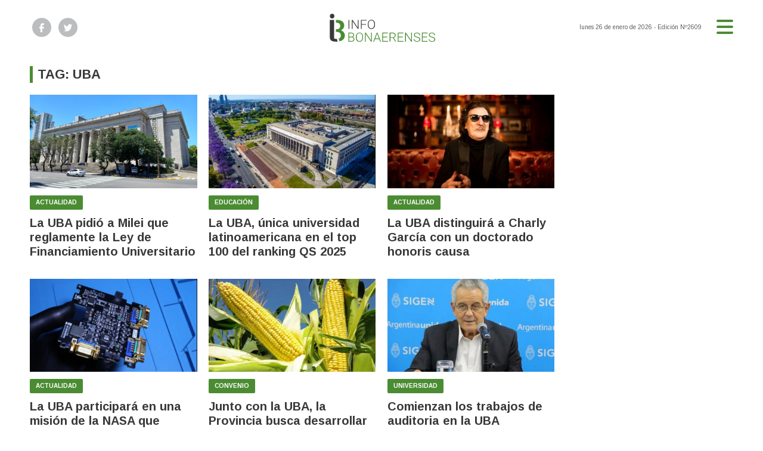

--- FILE ---
content_type: text/html; charset=utf-8
request_url: https://infobonaerenses.com.ar/tag/4599/UBA
body_size: 6266
content:
<!doctype html>
<html class="no-js" lang="es">

<head>
<script async src="https://www.googletagmanager.com/gtag/js?id=G-0PS0005LMG"></script>
<script>
  window.dataLayer = window.dataLayer || [];
  function gtag(){dataLayer.push(arguments);}
  gtag('js', new Date());
  gtag('config', 'G-0PS0005LMG');
</script>
<base href="https://infobonaerenses.com.ar/">
<meta charset="utf-8">
<meta name="viewport"	 content="width=device-width , initial-scale=1, user-scalable=yes, minimum-scale=0.5, maximum-scale=2.0">
<meta name="language" content="es_ES"/>
<meta name="format-detection" content="telephone=no">
<meta name="generator" content="Vork.com.ar 2.0" />
<meta name="robots"	 content="index, follow" />
<meta itemprop="description" name="description" content="UBA" />
<meta itemprop="keywords" name="keywords"content="UBA" />


<!-- Twitter Card data -->
<meta name="twitter:card" content="summary">
<meta name="twitter:site" content="@IBonaerenses">
<meta name="twitter:title" content="Tag: UBA - Infobonaerenses">
<meta name="twitter:description" content="UBA">
<meta name="twitter:creator" content="@IBonaerenses">
<meta name="twitter:image" content="https://infobonaerenses.com.ar/./uploads/cliente/marca/20221019140852_infobonaerenses-logo-2022.png">

<!-- Open Graph data -->
<meta property="og:title" content="Tag: UBA - Infobonaerenses" />
<meta property="og:type" content="website" />
<meta property="og:url" content="https://infobonaerenses.com.ar/tag/4599/UBA" />
<meta property="og:image" content="https://infobonaerenses.com.ar/./uploads/cliente/marca/20221019140852_infobonaerenses-logo-2022.png" />
<meta property="og:description" content="UBA" />
<meta property="og:site_name" content="Infobonaerenses" />
<meta property="og:locale" content="es_LA" />

<meta name="news_keywords" content="UBA" />
<meta property="article:tag" content="UBA">

<!-- Google Tag Manager -->
<script>(function(w,d,s,l,i){w[l]=w[l]||[];w[l].push({'gtm.start':new Date().getTime(),event:'gtm.js'});var f=d.getElementsByTagName(s)[0],j=d.createElement(s),dl=l!='dataLayer'?'&l='+l:'';j.async=true;j.src=
'https://www.googletagmanager.com/gtm.js?id='+i+dl;f.parentNode.insertBefore(j,f);})(window,document,'script','dataLayer','GTM-M66GXD2');</script>
<!-- End Google Tag Manager -->

	<link rel="canonical" href="https://infobonaerenses.com.ar/tag/4599/UBA">
		
	<link rel="stylesheet" href="./js/owlcarousel/assets/owl.carousel.min_1750875976.min.css"> 
	<link rel="stylesheet" href="./js/owlcarousel/assets/owl.theme.default.min_1750875986.min.css"> 
	
	<link rel="shortcut icon" href="./uploads/cliente/favicon/20220922140228_infobonaerenses-favicon.png" type="image/png">
<link rel="apple-touch-icon-precomposed" href="./uploads/cliente/touch-icons/apple-touch-icon-precomposed/20220922140228_infobonaerenses-favicon.png">
<link rel="apple-touch-icon-precomposed" sizes="72x72" href="./uploads/cliente/touch-icons/apple-touch-icon-72x72-precomposed/20220922140228_infobonaerenses-favicon.png">
<link rel="apple-touch-icon-precomposed" sizes="76x76" href="./uploads/cliente/touch-icons/apple-touch-icon-76x76-precomposed/20220922140228_infobonaerenses-favicon.png">
<link rel="apple-touch-icon-precomposed" sizes="114x114" href="./uploads/cliente/touch-icons/apple-touch-icon-114x114-precomposed/20220922140228_infobonaerenses-favicon.png">
<link rel="apple-touch-icon-precomposed" sizes="120x120" href="./uploads/cliente/touch-icons/apple-touch-icon-120x120-precomposed/20220922140228_infobonaerenses-favicon.png">
<link rel="apple-touch-icon-precomposed" sizes="152x152" href="./uploads/cliente/touch-icons/apple-touch-icon-152x152-precomposed/20220922140228_infobonaerenses-favicon.png">
<link rel="apple-touch-icon-precomposed" sizes="144x144" href="./uploads/cliente/touch-icons/apple-touch-icon-144x144-precomposed/20220922140228_infobonaerenses-favicon.png">
<link rel="apple-touch-icon" href="./uploads/cliente/touch-icons/touch-icon-192x192/20220922140228_infobonaerenses-favicon.png">
	<link rel="stylesheet" href="./style/src/style_1750874578.min.css"> 
	<link href="https://fonts.googleapis.com/css?family=Arimo:regular,700" rel="stylesheet">
<link href="https://fonts.googleapis.com/css?family=Arimo:regular,700" rel="stylesheet">

 <style>
 .ftitulo{ font-family: Arimo, sans-serif; }
 .ftitulo.bold, .ftitulo .bold{ font-weight: 700; }
 .fparrafo{ font-family: Arimo, sans-serif; }
 </style>
	
	<script src="https://code.jquery.com/jquery-3.3.1.js"  integrity="sha256-2Kok7MbOyxpgUVvAk/HJ2jigOSYS2auK4Pfzbm7uH60="  crossorigin="anonymous"></script>
	<title>Tag: UBA - Infobonaerenses</title>
	
			<meta http-equiv="refresh" content="1800 ">
				
		<link rel="stylesheet" href="./style/dist/selection-sharer_1750874577.min.css"> 
		
					
			
								
					
					
																										</head>
								<!--                            
                               ====                         
                            =========                       
                        ====        ===                     
                     ====    +++++   ====                   
                   ===    ++++++++++   ===                  
                   ===   ++++++++++++    ===                
                    ===    +++++++++    ======              
                     ===    +++++     ==========            
                      ====        =====       ====    
                        ===    =====     +++    ====  
                        =========     ++++++++    ==== 
                        =======     ++++++++++++    ===
                      =========    +++++++++++++++    ===
                   =====     ====    +++++++++++++    ====
               ======         ====    ++++++++++      ====
            ======     ++++     ===    ++++++      ======
          =====      ++++++++    ====           ======
         ====     ++++++++++++    ====        ======
        ====     ++++++++++++++     ====   ======
        =====    +++++++++++++++    ===========
         ====    +++++++++++++     ========
          ====    ++++++++++       =====
           ====     ++++++       ======
            ====     +++       ======
             ====           ======
              ====        ======
               =====   =======
                ===========
                 ========            
                                                                        
 
 =============================================================================
 diseño y programación
 https://vorknews.com.ar
 info@vorknews.com.ar
 
 -->								
<body class="bgbody tag">
	<section class="ftitulo">
		<header class="posf top left right z999" id="header_vorknews">
			<div class="boxed auto pr10 pt15 pb15 pt-md-20 pb-md-20 bgwhite">
				<div class="row">
					<div class="col-sm-4 tal modulo_redes_sociales align-middle dn db-md">
						<div class="w100p h100p vertical-center">
							<div class="links_redes_sociales">
			<a class="dib" href="https://www.facebook.com/InfoBonaerenses-314550791947743/" target="_blank">
		<span class="fa-stack fa-md mr dib">
		  <i class="fas ctextlight  fa-circle fa-stack-2x"></i>
		  <i class="fab cwhite fa-facebook-f fa-stack-1x fz15"></i>
		</span>
	</a>
	
		<a class="dib" href="https://twitter.com/IBonaerenses" target="_blank">
		<span class="fa-stack fa-md mr dib">
		  <i class="fas ctextlight fa-circle fa-stack-2x"></i>
		  <i class="fab cwhite fa-twitter fa-stack-1x fz15"></i>
		</span>
	</a>
	
	
	</div>
						</div>
					</div>
					<div class="col-10 col-sm-4 modulo_logo">
						<div class="w100p vertical-center horizontal-center">
							<a href="./" class="w100p logo db tac-md">
								<img src="./uploads/cliente/marca/20221019140852_infobonaerenses-logo-2022.svg" width="180" class="maw100pc" alt="Infobonaerenses">
							</a>
						</div>
					</div>
					<div class="col-2 col-sm-4 align-middle">
						<div class="vertical-center horizontal-end">
							<div class="ftitulo tar w100p fz10 lh18 ctext mr25 dn db-md">
								<span class="capitalize">lunes 26 de enero de 2026</span>  - Edición Nº2609							</div>
							<div class="menu-button">
								<a href="javascript:;" class="dib muestra_menu tar last-xs">
									<i class="fa fa-bars fa-2x cprincipal"></i>
								</a>
							</div>
						</div>
					</div>
				</div>
			</div>
			<div class="w100p z999 bgwhite" id="menu_header_fixed">
	<div class="boxed auto w100p">
		<div class="menu-fixed mb bdtextlight bdt">
			<nav id="menu_header_vorknews" class="fparrafo fwb fz14 lh35 ttu w100p lsn tal tac-md">
	<ul class="lsn">
		<li class="bdtextlight bdb pt3 pb3">
			<a class="tdn btn-principal db  " href="./">Inicio</a>
		</li>
				<li class="bdtextlight bdb pt3 pb3 ">
			<a class="tdn btn-principal db " href="./seccion/atr/">ATR</a>
					</li>
				<li class="bdtextlight bdb pt3 pb3 ">
			<a class="tdn btn-principal db " href="./seccion/provincia/">Provincia</a>
					</li>
				<li class="bdtextlight bdb pt3 pb3 ">
			<a class="tdn btn-principal db " href="./seccion/ciudades/">Ciudades</a>
					</li>
				<li class="bdtextlight bdb pt3 pb3 ">
			<a class="tdn btn-principal db " href="./seccion/negocios/">Negocios</a>
					</li>
				<li class="bdtextlight bdb pt3 pb3 ">
			<a class="tdn btn-principal db " href="./seccion/personajes/">Personajes</a>
					</li>
			</ul>
</nav>		</div>
		<div class="buscador-header mb40 mt40">
			<div id="search" class="">
	<form action="./resultados/" class="posr"  method="get" novalidate="novalidate" class="form-buscador">
		<input type="text" placeholder="Buscar" class="fz11 ftitulo bgwhite p10 pt15 pb15" name="q" required="required" style="color: rgb(153, 153, 153);"><a href="javascript:;" class="posa top right mr8 mt12 ctextlight" id="boton-buscador"><i class="fa fa-search"></i></a>
	</form>
</div>

<script src="./js/vorkform/vorkform_1750874574.min.js"></script> 

<script>
$(function() {
	var form = $('.form-buscador');

	form.each(function(index) {
		$(this).vorkForm({
			sendMethod:   "submit",             			submitButton: "#boton-buscador", 			onErrors: function(m) {
			}
		});
	});
});
</script>
		</div>
		<div class="tac mb40">
			<div class="links_redes_sociales">
			<a class="dib" href="https://www.facebook.com/InfoBonaerenses-314550791947743/" target="_blank">
		<span class="fa-stack fa-md mr dib">
		  <i class="fas cprincipal  fa-circle fa-stack-2x"></i>
		  <i class="fab cwhite fa-facebook-f fa-stack-1x fz15"></i>
		</span>
	</a>
	
		<a class="dib" href="https://twitter.com/IBonaerenses" target="_blank">
		<span class="fa-stack fa-md mr dib">
		  <i class="fas cprincipal fa-circle fa-stack-2x"></i>
		  <i class="fab cwhite fa-twitter fa-stack-1x fz15"></i>
		</span>
	</a>
	
	
	</div>
		</div>
		<div class="tac">
			<a href="https://www.vorknews.com.ar/" target="_blank" class="vork mt-md-15" ><img src="./images/vork_logo.svg" width="100" class="vam" alt="Vorknews Sistema para diarios online" /></a>
		</div>
	</div>
</div>
		</header>
<div class="bgcaja boxed auto" id="contenido">
	<hr class="bdt bdtextlight">
  
 <div id="modulo_banners_top" class="mb15  mt15 mt-md">
	 
				</div>
	<section class="mt pb">
    <h2 class="ftitulo fwb fz22 lh28 ctitle ttu mb20 bdprincipal bdl5 pl8">Tag: UBA</h2>
		<div class="row">
			<div id="columna-seccion-1" class="col-12 col-md-9">
				          <div class="row">
                          <div class="col-12 col-md-4 mb d-flex">
                <article class="noticia-2 has_image ">
	<a href="./nota/41047/la-uba-pidio-a-milei-que-reglamente-la-ley-de-financiamiento-universitario/" class="db">
		<figure class="posr">
			<div class="ovh posr">
				<figure class="ovh">
					<img src="./uploads/noticias/3/2025/09/20250909112123_facultad-de-ingenieria-universidad-de-buenos-aires-fiuba.jpg" alt="La UBA pidió a Milei que reglamente la Ley de Financiamiento Universitario">
				</figure>
									<div class="volanta  z9  mt10">
						<div class="ftitulo fz10 lh14 pt5 pb5 pl10 pr10 ttu dib cwhite fwb bgprincipal bdrs fparrafo">Actualidad</div>
					</div>
							</div>
     </figure>
		<div class="texto pt10">
			<h2 class="ftitulo ctitle fz20 lh24 bold mb15">La UBA pidió a Milei que reglamente la Ley de Financiamiento Universitario</h2>
		</div>
	</a>
</article>
              </div>
                          <div class="col-12 col-md-4 mb d-flex">
                <article class="noticia-2 has_image ">
	<a href="./nota/40253/la-uba-unica-universidad-latinoamericana-en-el-top-100-del-ranking-qs-2025/" class="db">
		<figure class="posr">
			<div class="ovh posr">
				<figure class="ovh">
					<img src="./uploads/noticias/3/2025/06/20250619094522_61268f0868562.jpg" alt="La UBA, única universidad latinoamericana en el top 100 del ranking QS 2025">
				</figure>
									<div class="volanta  z9  mt10">
						<div class="ftitulo fz10 lh14 pt5 pb5 pl10 pr10 ttu dib cwhite fwb bgprincipal bdrs fparrafo">Educación</div>
					</div>
							</div>
     </figure>
		<div class="texto pt10">
			<h2 class="ftitulo ctitle fz20 lh24 bold mb15">La UBA, única universidad latinoamericana en el top 100 del ranking QS 2025</h2>
		</div>
	</a>
</article>
              </div>
                          <div class="col-12 col-md-4 mb d-flex">
                <article class="noticia-2 has_image ">
	<a href="./nota/40215/la-uba-distinguira-a-charly-garcia-con-un-doctorado-honoris-causa/" class="db">
		<figure class="posr">
			<div class="ovh posr">
				<figure class="ovh">
					<img src="./uploads/noticias/3/2025/06/20250613111018_charly-garcia-el-musico-amado-por-generaciones-y-47va6rlkyrf4hkit2qdle3xm24.jpg" alt="La UBA distinguirá a Charly García con un doctorado honoris causa">
				</figure>
									<div class="volanta  z9  mt10">
						<div class="ftitulo fz10 lh14 pt5 pb5 pl10 pr10 ttu dib cwhite fwb bgprincipal bdrs fparrafo">Actualidad</div>
					</div>
							</div>
     </figure>
		<div class="texto pt10">
			<h2 class="ftitulo ctitle fz20 lh24 bold mb15">La UBA distinguirá a Charly García con un doctorado honoris causa</h2>
		</div>
	</a>
</article>
              </div>
                          <div class="col-12 col-md-4 mb d-flex">
                <article class="noticia-2 has_image ">
	<a href="./nota/40133/la-uba-participara-en-una-mision-de-la-nasa-que-llegara-a-la-luna/" class="db">
		<figure class="posr">
			<div class="ovh posr">
				<figure class="ovh">
					<img src="./uploads/noticias/3/2025/06/20250605121434_captura.png" alt="La UBA participará en una misión de la NASA que llegará a la Luna">
				</figure>
									<div class="volanta  z9  mt10">
						<div class="ftitulo fz10 lh14 pt5 pb5 pl10 pr10 ttu dib cwhite fwb bgprincipal bdrs fparrafo">Actualidad</div>
					</div>
							</div>
     </figure>
		<div class="texto pt10">
			<h2 class="ftitulo ctitle fz20 lh24 bold mb15">La UBA participará en una misión de la NASA que llegará a la Luna</h2>
		</div>
	</a>
</article>
              </div>
                          <div class="col-12 col-md-4 mb d-flex">
                <article class="noticia-2 has_image ">
	<a href="./nota/39265/junto-con-la-uba-la-provincia-busca-desarrollar-una-nueva-variedad-de-maiz/" class="db">
		<figure class="posr">
			<div class="ovh posr">
				<figure class="ovh">
					<img src="./uploads/noticias/3/2025/02/e6ea7da74d588dbec86c1cc42e4a9cf544e36723.jpg" alt="Junto con la UBA, la Provincia busca desarrollar una nueva variedad de maíz">
				</figure>
									<div class="volanta  z9  mt10">
						<div class="ftitulo fz10 lh14 pt5 pb5 pl10 pr10 ttu dib cwhite fwb bgprincipal bdrs fparrafo">Convenio</div>
					</div>
							</div>
     </figure>
		<div class="texto pt10">
			<h2 class="ftitulo ctitle fz20 lh24 bold mb15">Junto con la UBA, la Provincia busca desarrollar una nueva variedad de maíz</h2>
		</div>
	</a>
</article>
              </div>
                          <div class="col-12 col-md-4 mb d-flex">
                <article class="noticia-2 has_image ">
	<a href="./nota/38331/comienzan-los-trabajos-de-auditoria-en-la-uba/" class="db">
		<figure class="posr">
			<div class="ovh posr">
				<figure class="ovh">
					<img src="./uploads/noticias/3/2024/10/87e409e83b903444dd5f02dcea1ac35256f99383.jpg" alt="Comienzan los trabajos de auditoria en la UBA">
				</figure>
									<div class="volanta  z9  mt10">
						<div class="ftitulo fz10 lh14 pt5 pb5 pl10 pr10 ttu dib cwhite fwb bgprincipal bdrs fparrafo">Universidad</div>
					</div>
							</div>
     </figure>
		<div class="texto pt10">
			<h2 class="ftitulo ctitle fz20 lh24 bold mb15">Comienzan los trabajos de auditoria en la UBA</h2>
		</div>
	</a>
</article>
              </div>
                          <div class="col-12 col-md-4 mb d-flex">
                <article class="noticia-2 has_image ">
	<a href="./nota/38337/se-tratara-la-demanda-de-la-uba-al-gobierno-para-evitar-ser-auditada/" class="db">
		<figure class="posr">
			<div class="ovh posr">
				<figure class="ovh">
					<img src="./uploads/noticias/3/2024/10/dc333a583302e72bb2fae7405186e28f87cbb2be.jpg" alt="Se tratará la demanda de la UBA al Gobierno para evitar ser auditada">
				</figure>
									<div class="volanta  z9  mt10">
						<div class="ftitulo fz10 lh14 pt5 pb5 pl10 pr10 ttu dib cwhite fwb bgprincipal bdrs fparrafo">Medida cautelar</div>
					</div>
							</div>
     </figure>
		<div class="texto pt10">
			<h2 class="ftitulo ctitle fz20 lh24 bold mb15">Se tratará la demanda de la UBA al Gobierno para evitar ser auditada</h2>
		</div>
	</a>
</article>
              </div>
                          <div class="col-12 col-md-4 mb d-flex">
                <article class="noticia-2 has_image ">
	<a href="./nota/38161/la-facultad-de-ciencias-medicas-rechaza-la-toma-y-garantiza-las-clases/" class="db">
		<figure class="posr">
			<div class="ovh posr">
				<figure class="ovh">
					<img src="./uploads/noticias/3/2024/10/fc6428a935f9c33949a803de06b8d5f2ca127176.jpg" alt="La Facultad de Ciencias Médicas rechaza la toma y garantiza las clases">
				</figure>
									<div class="volanta  z9  mt10">
						<div class="ftitulo fz10 lh14 pt5 pb5 pl10 pr10 ttu dib cwhite fwb bgprincipal bdrs fparrafo">UBA</div>
					</div>
							</div>
     </figure>
		<div class="texto pt10">
			<h2 class="ftitulo ctitle fz20 lh24 bold mb15">La Facultad de Ciencias Médicas rechaza la toma y garantiza las clases</h2>
		</div>
	</a>
</article>
              </div>
                          <div class="col-12 col-md-4 mb d-flex">
                <article class="noticia-2 has_image ">
	<a href="./nota/35736/la-uba-y-la-unlp-se-mantienen-entre-las-mejores-universidades-del-mundo/" class="db">
		<figure class="posr">
			<div class="ovh posr">
				<figure class="ovh">
					<img src="./uploads/noticias/3/2024/02/d8d2cfbfda9b57e3e56631711bb9d4cb69f8bdf7.jpg" alt="La UBA y la UNLP se mantienen entre las mejores universidades del mundo">
				</figure>
									<div class="volanta  z9  mt10">
						<div class="ftitulo fz10 lh14 pt5 pb5 pl10 pr10 ttu dib cwhite fwb bgprincipal bdrs fparrafo">RANKING INTERNACIONAL</div>
					</div>
							</div>
     </figure>
		<div class="texto pt10">
			<h2 class="ftitulo ctitle fz20 lh24 bold mb15">La UBA y la UNLP se mantienen entre las mejores universidades del mundo</h2>
		</div>
	</a>
</article>
              </div>
                          <div class="col-12 col-md-4 mb d-flex">
                <article class="noticia-2 has_image ">
	<a href="./nota/34751/la-carrera-de-medicina-se-podra-estudiar-en-la-costa-a-partir-de-2024/" class="db">
		<figure class="posr">
			<div class="ovh posr">
				<figure class="ovh">
					<img src="./uploads/noticias/3/2023/10/c089dd99abcf096aab8d281e5d7ca63856521665.jpg" alt="La carrera de Medicina se podrá estudiar en La Costa a partir de 2024">
				</figure>
									<div class="volanta  z9  mt10">
						<div class="ftitulo fz10 lh14 pt5 pb5 pl10 pr10 ttu dib cwhite fwb bgprincipal bdrs fparrafo">EDUCACIÓN</div>
					</div>
							</div>
     </figure>
		<div class="texto pt10">
			<h2 class="ftitulo ctitle fz20 lh24 bold mb15">La carrera de Medicina se podrá estudiar en La Costa a partir de 2024</h2>
		</div>
	</a>
</article>
              </div>
                          <div class="col-12 col-md-4 mb d-flex">
                <article class="noticia-2 has_image ">
	<a href="./nota/34663/segundo-debate-todo-lo-que-dejo-el-cruce-de-los-cinco-candidatos-nbsp/" class="db">
		<figure class="posr">
			<div class="ovh posr">
				<figure class="ovh">
					<img src="./uploads/noticias/3/2023/10/20231009093740_segundo-debate-presidencial.jpg" alt="Segundo debate: todo lo que dejó el cruce de los cinco candidatos ">
				</figure>
									<div class="volanta  z9  mt10">
						<div class="ftitulo fz10 lh14 pt5 pb5 pl10 pr10 ttu dib cwhite fwb bgprincipal bdrs fparrafo">Elecciones 2023</div>
					</div>
							</div>
     </figure>
		<div class="texto pt10">
			<h2 class="ftitulo ctitle fz20 lh24 bold mb15">Segundo debate: todo lo que dejó el cruce de los cinco candidatos </h2>
		</div>
	</a>
</article>
              </div>
                          <div class="col-12 col-md-4 mb d-flex">
                <article class="noticia-2 has_image ">
	<a href="./nota/33352/playas-ferroviarias-acordo-con-la-uba-un-relevamiento-en-sus-terrenos-de-caballito/" class="db">
		<figure class="posr">
			<div class="ovh posr">
				<figure class="ovh">
					<img src="./uploads/noticias/3/2023/06/632b8c48acb50b2e3cefdf95e78a602eda1b081d.jpg" alt="Playas Ferroviarias acordó con la UBA un relevamiento en sus terrenos de Caballito">
				</figure>
									<div class="volanta  z9  mt10">
						<div class="ftitulo fz10 lh14 pt5 pb5 pl10 pr10 ttu dib cwhite fwb bgprincipal bdrs fparrafo">CONVENIO</div>
					</div>
							</div>
     </figure>
		<div class="texto pt10">
			<h2 class="ftitulo ctitle fz20 lh24 bold mb15">Playas Ferroviarias acordó con la UBA un relevamiento en sus terrenos de Caballito</h2>
		</div>
	</a>
</article>
              </div>
                      <div id="paginator" class="col-12 first tac tac mt15 mb15 ">
    <a href="#paginator" class="g8 auto dib tac bgprincipal cwhite pt5 pb5">Cargar más noticias</a>
    <img class="center d-none bglink" src="./images/loader.gif">
</div>

<script type="text/javascript">
$(function() {
    var pagina = 1,
        notas = true;

    $('#paginator').find('a').click( function(e) {
        e.preventDefault();
        if (notas) {
            $(this).hide().siblings('img').show();

            $.post(
                './includes/ajax/paginator.php',
                {
                    file: 'tag',slug: 'uba',slug_padre: '4599',layout: 'noticia-02',texto: 'Cargar más noticias',paginacion: '12',class: 'col-12 col-md-4 mb d-flex',                    pagina: ++pagina
                },
                function(items) {
                  console.log(items);
                    if (items.match(/^$/)) {
                        notas = false;
                        $('#paginator').remove();
                    } else {
                        $("#paginator").before(items);
                        $("#columna-seccion-1 .clear").remove();
                        $("<div class='clear'></div>").before("#paginator");
                    }
                    $('#paginator').find('a').show().siblings('img').hide();
                }
            );
        }
    });
});
</script>
        </div>
			</div>
      <div id="columna-seccion-2" class="col-12 col-md-3">
        
 <div id="modulo_banners_banner_columna_2_1" class="mb15  ">
	 
				</div>
        
 <div id="modulo_banners_banner_columna_2_2" class="mb15  ">
	 
				</div>
        
 <div id="modulo_banners_banner_columna_2_3" class="mb15  ">
	 
				</div>
      </div>
    </div>
	</section>
</div>

<footer class="pt20 pb20">
	<div class="auto boxed">
		<div class="bdtextlight bdtb pt40 pb40 mt20 mb20">
			<div class="row vertical-center">
				<div class="col-12 col-md-3">
					<div class="vertical-center">
						<div class="w100p tac pb20 pb-md-0 tal-md">
							<a href="./" class="dib w100p" id="logo"><img src="./uploads/cliente/marca/20221019140852_infobonaerenses-logo-2022.svg" width="100%" alt="Infobonaerenses" ></a>
						</div>
					</div>
				</div>
				<div class="col-12 col-md-7 tac tar-md pb20 pb-md-0">
					<nav class="fz10 ttu">
	</nav>
				</div>
				<div class="col-12 col-md-2 tac tar-md social-container">
					<div class="links_redes_sociales">
			<a class="dib" href="https://www.facebook.com/InfoBonaerenses-314550791947743/" target="_blank">
		<span class="fa-stack fa-md mr dib">
		  <i class="fas cprincipal  fa-circle fa-stack-2x"></i>
		  <i class="fab cwhite fa-facebook-f fa-stack-1x fz15"></i>
		</span>
	</a>
	
		<a class="dib" href="https://twitter.com/IBonaerenses" target="_blank">
		<span class="fa-stack fa-md mr dib">
		  <i class="fas cprincipal fa-circle fa-stack-2x"></i>
		  <i class="fab cwhite fa-twitter fa-stack-1x fz15"></i>
		</span>
	</a>
	
	
	</div>
				</div>
			</div>
		</div>

		<div class="row vertical-center">
			<div class="col-12 col-md-10 mb30">
				<div class="fz10 lh18 ctextlight db dib-md vam tac tal-md">
					<p>© 2023 <strong>InfoBonaerenses </strong>| Todos los derechos reservados<br />
• Registro de propiedad intelectual Nº RL - 88812730<br />
• Propiedad de Cooperativa en Red<br />
• Domicilio - Ciudad de La Plata</p>

<p><a href="/cdn-cgi/l/email-protection" class="__cf_email__" data-cfemail="4a3a382f24392b3a25383e2b262f39282b0a2d272b232664292527">[email&#160;protected]</a></p>				</div>
			</div>
			<div class="col-12 col-md-2 tac tar-md vam">
				<a href="https://www.vorknews.com.ar/" target="_blank" class="vork mt-md-15" ><img src="./images/vork_logo.svg" width="100" class="vam" alt="Vorknews Sistema para diarios online" /></a>
			</div>
		</div>
	</div>

</footer>

</section>
	<link rel="stylesheet" href="./js/fancybox/dist/fancybox_1750875938.min.css"> 
<script data-cfasync="false" src="/cdn-cgi/scripts/5c5dd728/cloudflare-static/email-decode.min.js"></script><script src="./js/fancybox/dist/fancybox_1750875941.min.js"></script> 
<!--.container -->
<script src="./js/menu_vorknews_1750874106.min.js"></script> 
<script src="./js/functions_1750874106.min.js"></script> 
<script src="./js/carousels_1750874105.min.js"></script> 
<div id="fb-root"></div>
<script>(function(d, s, id) {
  var js, fjs = d.getElementsByTagName(s)[0];
  if (d.getElementById(id)) return;
  js = d.createElement(s); js.id = id;
  js.src = "//connect.facebook.net/es_ES/sdk.js#xfbml=1&version=v2.7&appId=131595083601066";
  fjs.parentNode.insertBefore(js, fjs);
}(document, 'script', 'facebook-jssdk'));</script>
<script type="text/javascript" src="./js/owlcarousel/owl.carousel.js"></script>


  <script src="./js/selection-sharer/selection-sharer_1750874574.min.js"></script> 
  <script>
    $('.wysiwyg p').selectionSharer();
  </script>


  <script type='text/javascript' src='https://platform-api.sharethis.com/js/sharethis.js#property=5d122dff2d592700120c2b25&product=sticky-share-buttons' async='async'></script>

<script src="./js/fontawesome/js/all.min.js" crossorigin="anonymous"></script>


<script defer src="https://static.cloudflareinsights.com/beacon.min.js/vcd15cbe7772f49c399c6a5babf22c1241717689176015" integrity="sha512-ZpsOmlRQV6y907TI0dKBHq9Md29nnaEIPlkf84rnaERnq6zvWvPUqr2ft8M1aS28oN72PdrCzSjY4U6VaAw1EQ==" data-cf-beacon='{"version":"2024.11.0","token":"80d1f1753e044fcca9ce419218733a17","r":1,"server_timing":{"name":{"cfCacheStatus":true,"cfEdge":true,"cfExtPri":true,"cfL4":true,"cfOrigin":true,"cfSpeedBrain":true},"location_startswith":null}}' crossorigin="anonymous"></script>
</body>
</html>
